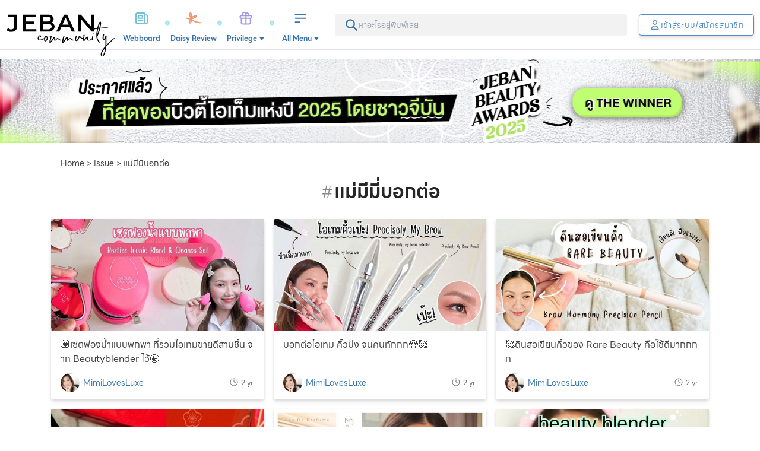

--- FILE ---
content_type: image/svg+xml
request_url: https://www.jeban.com/_nuxt/logo.DVR-FBRd.svg
body_size: 6492
content:
<svg width="200" height="77" viewBox="0 0 200 77" fill="none" xmlns="http://www.w3.org/2000/svg">
    <g clip-path="url(#clip0_449_2990)">
        <path d="M55.6772 27.2637V31.7221H30.6631V0.483307H55.1903V4.94167H36.1024V13.1934H51.2284V17.6518H36.1024V27.2335H55.6772V27.2637Z" fill="black"/>
        <path d="M63.1143 31.7221V0.483307H77.2162C80.0198 0.483307 82.4204 1.31453 84.4014 2.99208C86.3824 4.65452 87.3729 6.57388 87.3729 8.73506C87.3729 9.98944 87.0875 11.138 86.5167 12.1808C85.9459 13.2236 85.3751 13.9491 84.8043 14.3571L83.9146 14.9919C84.0489 15.0523 84.2335 15.143 84.4518 15.279C84.67 15.415 85.1065 15.7173 85.7277 16.1707C86.3321 16.6241 86.8693 17.1379 87.3058 17.682C87.7422 18.2412 88.1619 18.9515 88.5481 19.8281C88.9342 20.7046 89.1189 21.6114 89.1189 22.5635C89.1189 25.0572 88.0612 27.2033 85.9291 29.0168C83.7971 30.8304 81.1446 31.7221 77.9716 31.7221H63.1143ZM68.5536 4.73009V13.2085H77.2162C78.576 13.2085 79.7008 12.8005 80.5906 11.9995C81.4803 11.1985 81.9336 10.1859 81.9336 8.97686C81.9336 7.76782 81.4803 6.75524 80.5906 5.95425C79.7008 5.15325 78.576 4.7452 77.2162 4.7452H68.5536V4.73009ZM77.9716 27.4753C79.5833 27.4753 80.9431 26.9917 82.0343 26.0093C83.1255 25.027 83.6795 23.8179 83.6795 22.3671C83.6795 20.9162 83.1423 19.692 82.0511 18.7097C80.9599 17.7273 79.6001 17.2286 77.9716 17.2286H68.5536V27.4904H77.9716V27.4753Z" fill="black"/>
        <path d="M106.461 0.483307H111.9L126.271 31.7221H120.58L116.853 23.4703H101.492L97.7649 31.7221H92.0737L106.461 0.483307ZM103.49 18.9968H114.889L109.197 6.06004L103.49 18.9968Z" fill="black"/>
        <path d="M161.71 0.483307V31.7221H157.01L137.67 9.20356V31.7221H132.23V0.483307H136.931L156.271 23.032V0.483307H161.71Z" fill="black"/>
        <path d="M20.7581 0.483307H4.44022V4.94167H15.2853V22.352C15.2853 24.0295 14.7648 25.3292 13.7072 26.2814C12.6663 27.2335 11.2058 27.702 9.3591 27.702C8.33503 27.702 7.37811 27.4904 6.52193 27.0672C5.66574 26.6441 5.12852 26.3116 4.89349 26.0698C4.65846 25.828 4.49058 25.6164 4.38985 25.4501L0.897949 28.5937L1.26729 28.9413C1.48553 29.168 1.85486 29.4702 2.32493 29.8329C2.81178 30.1957 3.36578 30.5584 4.00373 30.906C4.64167 31.2687 5.43071 31.5558 6.38762 31.7825C7.34454 32.0092 8.31824 32.1301 9.34231 32.1301C12.7838 32.1301 15.5371 31.2233 17.6188 29.4249C19.7005 27.6113 20.7414 25.2537 20.7414 22.3368V0.483307H20.7581Z" fill="black"/>
        <path d="M62.4259 38.4172L63.1142 38.4776C63.4332 38.5683 63.7522 38.7497 64.088 39.0368C64.4069 39.324 64.5748 39.6413 64.5748 39.9738C64.5748 40.3516 64.3733 40.6993 63.9536 41.0317H63.8193C63.45 41.0317 63.1982 40.9713 63.0639 40.8504C62.9296 40.7295 62.8121 40.533 62.7113 40.261C62.6106 39.9889 62.5435 39.8076 62.5099 39.732C60.9486 40.2307 60.1596 41.47 60.1596 43.4649C60.1596 44.674 60.5289 45.6412 61.2676 46.3818C63.4836 46.2609 65.8339 45.5959 68.3185 44.3868C68.4025 44.3415 68.5871 44.2357 68.839 44.0695C69.0908 43.9032 69.2922 43.7672 69.4601 43.6614C69.628 43.5556 69.8462 43.4649 70.1484 43.3743C70.4506 43.2987 70.736 43.2685 71.0046 43.3138C71.0885 43.4801 71.1389 43.6463 71.1389 43.8125C71.1389 43.9335 71.1053 44.0695 71.0382 44.2206C70.971 44.3717 70.8367 44.4926 70.6521 44.6287C70.4674 44.7496 70.2995 44.8705 70.1652 44.9763C70.0309 45.082 69.8127 45.203 69.5105 45.3541C69.2083 45.5052 68.99 45.5959 68.8557 45.6715C68.7214 45.7319 68.4696 45.8377 68.1003 45.9888C67.7309 46.14 67.5295 46.2306 67.4791 46.276C64.8602 47.1828 62.9128 47.6513 61.6705 47.6513C61.0325 47.6513 60.4785 47.5455 60.0085 47.3339C58.8165 46.7143 58.2122 45.5354 58.2122 43.7823C58.2122 42.407 58.6151 41.1829 59.4209 40.0796C60.2267 38.9764 61.234 38.4323 62.4259 38.4323V38.4172Z" fill="#030303"/>
        <path d="M72.4485 39.1577C72.7674 39.1577 73.0528 39.2031 73.2711 39.2786C74.2448 39.5658 74.9331 39.9587 75.3864 40.4272C75.8229 40.9108 76.0915 41.1678 76.1754 41.198C76.9644 41.0771 77.9885 40.9713 79.2812 40.8806C79.5162 40.8806 79.9191 40.8353 80.4899 40.7295C81.0607 40.6237 81.4972 40.5784 81.7658 40.5784C82.0344 40.5784 82.3198 40.6388 82.5884 40.7597C82.5884 40.9713 82.6052 41.1375 82.6556 41.2584C82.7059 41.3793 82.622 41.4851 82.4205 41.5758C82.2191 41.6514 82.0512 41.7269 81.9337 41.7874C81.8162 41.8479 81.6147 41.8932 81.3125 41.9083C81.0103 41.9234 80.7585 41.9536 80.5571 41.9688C80.3556 41.9839 80.1038 42.0141 79.8016 42.0292C79.4994 42.0443 79.2644 42.0594 79.0797 42.0594C78.8111 42.0594 77.9717 42.1652 76.5951 42.3768C76.679 42.8755 76.7294 43.2231 76.7294 43.4347C76.7294 44.7193 76.125 46.1097 74.9331 47.6059C73.8755 48.9359 72.9017 49.6009 72.0288 49.6009C70.5011 49.6009 69.7456 48.4372 69.7456 46.1097C69.7456 44.7345 70.0142 43.0267 70.5682 40.9411C70.6522 40.8202 70.7529 40.669 70.8368 40.5028C70.9208 40.3365 71.0047 40.2156 71.0719 40.125C71.139 40.0494 71.2062 39.9436 71.2733 39.8076C71.3405 39.6867 71.4076 39.596 71.4748 39.5658C71.5419 39.5204 71.6091 39.46 71.6762 39.3844C71.7434 39.3089 71.8105 39.2484 71.8777 39.2333C71.9448 39.2182 72.0288 39.1879 72.1127 39.1728C72.1967 39.1577 72.2974 39.1426 72.3813 39.1426L72.4485 39.1577ZM73.7579 42.3315C73.5229 42.3315 73.2207 42.3768 72.8178 42.4826C72.4317 42.5884 72.1631 42.664 72.0288 42.6942C71.7602 44.81 71.6091 45.9133 71.6091 45.9888C71.6091 46.8956 71.8105 47.6664 72.2302 48.286C74.1273 46.5783 74.9499 44.674 74.7148 42.5582C74.3959 42.3919 74.0769 42.3164 73.7411 42.3164L73.7579 42.3315Z" fill="#030303"/>
        <path d="M82.7394 39.2786L83.2262 39.0368C83.6459 39.1275 83.8474 39.5355 83.8474 40.2761C83.8474 40.4877 83.7635 40.7899 83.6124 41.1829C83.4445 41.5758 83.3438 41.8176 83.3102 41.8932C82.7562 43.6312 82.2022 46.276 81.6482 49.7973C82.7562 48.5883 83.8642 47.1223 84.9722 45.3843C85.0561 45.2181 85.2744 44.8402 85.6269 44.2357C85.9795 43.6312 86.2481 43.1627 86.4495 42.8C86.651 42.4524 86.97 42.1048 87.3897 41.7723C87.8094 41.4398 88.2123 41.2735 88.632 41.2735C89.6393 41.2735 90.1597 41.8932 90.1597 43.1325C90.1597 43.3743 90.1429 43.8125 90.0925 44.402C90.0422 45.0065 90.0254 45.4448 90.0254 45.747C90.0254 45.9586 90.0757 46.2306 90.1597 46.5631C90.529 46.3969 91.1166 45.8226 91.9224 44.8553C92.7282 43.8881 93.618 43.3894 94.5749 43.3894C95.4479 43.3894 96.4552 43.9637 97.58 45.0972C98.7048 46.2306 99.9639 46.7294 101.34 46.5631C101.022 47.4699 100.518 47.9384 99.8128 47.9384C99.3931 47.9384 98.923 47.7873 98.4026 47.5001C97.8654 47.213 97.4121 46.9107 97.026 46.5934C96.6399 46.276 96.1698 45.9133 95.6494 45.475C95.1121 45.0367 94.81 44.7798 94.7092 44.7042C94.1049 44.946 93.3494 45.611 92.4261 46.6689C91.5027 47.7268 90.4619 48.3162 89.3203 48.4371C88.5816 48.1953 88.2123 47.5455 88.2123 46.5027C88.2123 46.2911 88.2291 45.9284 88.2794 45.4145C88.3298 44.9007 88.3466 44.5077 88.3466 44.2659C88.3466 44.1904 88.3466 44.0543 88.313 43.8881C88.2962 43.7219 88.2794 43.601 88.2794 43.5103C87.5911 44.2206 86.7517 45.3692 85.7612 46.9863C84.7707 48.6034 83.9481 49.8124 83.3102 50.5983C82.3365 51.6713 81.5139 52.2154 80.8256 52.2154C80.0029 52.2154 79.5833 51.5958 79.5833 50.3565C79.5833 49.5706 79.8519 48.0895 80.4059 45.9435C80.9599 43.1627 81.581 41.1073 82.2693 39.7925L82.7562 39.2937L82.7394 39.2786Z" fill="#030303"/>
        <path d="M105.89 39.2786L106.377 39.0368C106.797 39.1275 106.998 39.5355 106.998 40.2761C106.998 40.4877 106.914 40.7899 106.763 41.1829C106.595 41.5758 106.494 41.8176 106.461 41.8932C105.907 43.6312 105.353 46.276 104.799 49.7973C105.907 48.5883 107.015 47.1223 108.123 45.3843C108.207 45.2181 108.425 44.8402 108.778 44.2357C109.13 43.6312 109.399 43.1627 109.6 42.8C109.802 42.4524 110.121 42.1048 110.54 41.7723C110.96 41.4398 111.363 41.2735 111.783 41.2735C112.79 41.2735 113.31 41.8932 113.31 43.1325C113.31 43.3743 113.294 43.8125 113.243 44.402C113.193 45.0065 113.176 45.4448 113.176 45.747C113.176 45.9586 113.226 46.2306 113.31 46.5631C113.68 46.3969 114.267 45.8226 115.073 44.8553C115.879 43.8881 116.769 43.3894 117.726 43.3894C118.599 43.3894 119.606 43.9637 120.731 45.0972C121.855 46.2306 123.115 46.7294 124.491 46.5631C124.172 47.4699 123.669 47.9384 122.963 47.9384C122.544 47.9384 122.074 47.7873 121.553 47.5001C121.016 47.213 120.563 46.9107 120.177 46.5934C119.79 46.276 119.32 45.9133 118.8 45.475C118.263 45.0367 117.961 44.7798 117.86 44.7042C117.256 44.946 116.5 45.611 115.577 46.6689C114.653 47.7268 113.612 48.3162 112.471 48.4371C111.732 48.1953 111.363 47.5455 111.363 46.5027C111.363 46.2911 111.38 45.9284 111.43 45.4145C111.48 44.9007 111.497 44.5077 111.497 44.2659C111.497 44.1904 111.497 44.0543 111.464 43.8881C111.447 43.7219 111.43 43.601 111.43 43.5103C110.742 44.2206 109.902 45.3692 108.912 46.9863C107.921 48.6034 107.099 49.8124 106.461 50.5983C105.487 51.6713 104.665 52.2154 103.976 52.2154C103.154 52.2154 102.734 51.5958 102.734 50.3565C102.734 49.5706 103.002 48.0895 103.556 45.9435C104.11 43.1627 104.732 41.1073 105.42 39.7925L105.907 39.2937L105.89 39.2786Z" fill="#030303"/>
        <path d="M134.497 39.3995C134.917 39.2786 135.269 39.3391 135.571 39.5809C135.873 39.8227 136.159 40.2005 136.428 40.669C136.696 41.1527 136.931 41.4851 137.116 41.6967C138.09 42.7698 139.114 43.3138 140.222 43.3138C140.675 43.3138 141.111 43.208 141.497 42.9662C141.884 42.7395 142.203 42.6035 142.438 42.5582C142.706 42.5582 142.975 42.5431 143.193 42.4977C143.512 43.1174 143.277 43.601 142.505 43.9637C141.716 44.3113 140.893 44.4926 140.02 44.4926C138.862 44.4926 137.821 44.1904 136.881 43.5859C135.941 42.9813 135.303 42.3315 134.984 41.6212C134.665 42.1652 134.262 42.9058 133.809 43.8579C133.809 43.9032 133.641 44.2811 133.322 45.0065C133.003 45.7319 132.717 46.276 132.499 46.6538C132.264 47.0316 131.895 47.4548 131.358 47.9233C130.82 48.3918 130.216 48.6941 129.528 48.8301C129.393 48.8754 129.209 48.8906 128.974 48.8906C127.815 48.8906 127.077 48.1651 126.758 46.7143C126.657 46.3062 126.623 45.9888 126.623 45.7773C126.573 45.5354 126.556 45.1727 126.556 44.7193C126.556 43.1022 127.043 41.5607 128 40.1098C128.319 39.7018 128.671 39.4902 129.041 39.4902C129.494 39.4902 129.729 39.7774 129.729 40.3668C128.722 43.1022 128.201 45.0065 128.201 46.0946C128.201 46.8805 128.403 47.3339 128.823 47.4699C129.83 47.4699 131.156 45.4599 132.768 41.4398C133.372 40.1552 133.943 39.4751 134.497 39.3844V39.3995Z" fill="#030303"/>
        <path d="M142.79 37.0419C143.579 37.0419 143.965 37.4499 143.965 38.2811C143.965 38.5683 143.915 38.9763 143.797 39.4902C143.68 40.004 143.63 40.3516 143.63 40.5179C143.579 40.9259 143.546 41.5456 143.529 42.3466C143.512 43.1476 143.478 43.8881 143.428 44.5531C143.378 45.2181 143.311 45.8377 143.227 46.412C143.73 46.0795 144.419 45.3238 145.258 44.145C146.114 42.9662 146.752 42.1652 147.155 41.7572C147.205 41.7118 147.273 41.6362 147.356 41.5153C147.44 41.3944 147.524 41.3038 147.591 41.2433L147.827 41.0317C147.91 40.9562 147.994 40.8806 148.062 40.8504C148.129 40.805 148.229 40.7748 148.364 40.7295C148.498 40.6841 148.632 40.669 148.783 40.669C149.891 40.669 150.445 41.3793 150.445 42.7848C150.445 42.9511 150.445 43.2231 150.412 43.601C150.378 43.9788 150.378 44.2659 150.378 44.4775C150.378 45.0518 150.429 45.4447 150.513 45.6563C150.647 46.2004 150.966 46.5933 151.486 46.8352C152.309 46.8352 153.283 46.5631 154.391 46.019C154.626 45.8981 155.18 45.5203 156.053 44.9007C156.926 44.281 157.748 43.9032 158.537 43.7823C159.091 44.0241 158.655 44.6891 157.228 45.7772C155.163 47.2734 153.199 48.014 151.352 48.014C151.083 48.014 150.714 47.9686 150.244 47.8931C149.64 47.6059 149.22 47.1828 148.968 46.6236C148.716 46.0644 148.582 45.4599 148.582 44.8251V42.7395C148.397 42.9511 147.491 44.0392 145.879 46.0342C145.778 46.1248 145.627 46.3213 145.392 46.6538C145.157 46.9863 144.973 47.2281 144.838 47.3943C144.704 47.5606 144.502 47.7571 144.251 47.9837C143.999 48.2104 143.713 48.3918 143.394 48.5429C143.076 48.6941 142.723 48.7847 142.354 48.815C141.615 48.5278 141.246 47.9686 141.246 47.1374C141.246 46.8956 141.296 46.5027 141.38 45.9888C141.464 45.475 141.514 45.1274 141.514 44.9611C141.783 40.4877 141.934 38.2207 141.934 38.1754C141.934 37.7673 142.203 37.3895 142.757 37.057L142.79 37.0419Z" fill="#030303"/>
        <path d="M159.242 39.7774C159.662 39.9436 159.864 40.2308 159.864 40.6539C159.864 40.7446 159.796 41.1527 159.662 41.8932C159.393 43.1778 159.242 43.9032 159.242 44.0695V44.3869C159.242 44.5531 159.242 44.7647 159.276 45.0367C159.293 45.3088 159.31 45.5052 159.31 45.6261C159.31 46.2004 159.075 46.6689 158.621 47.0014C157.698 46.9259 157.245 46.4271 157.245 45.5052C157.245 45.1274 157.295 44.6589 157.379 44.0695C157.429 43.1174 157.698 41.727 158.202 39.8983C158.252 39.8983 158.369 39.8529 158.588 39.7774C158.789 39.7018 158.94 39.6565 159.041 39.6565C159.142 39.6565 159.209 39.7018 159.242 39.7774ZM159.662 35.047C160.636 35.047 161.039 35.4248 160.904 36.1653C160.535 36.3769 160.216 36.4827 159.931 36.4827C159.142 36.4827 158.705 36.2409 158.621 35.7422C158.621 35.2888 158.974 35.0621 159.662 35.0621V35.047Z" fill="#030303"/>
        <path d="M172.639 13.3446C173.378 13.3446 173.865 13.9189 174.083 15.0826C174.133 15.2941 174.15 15.6417 174.15 16.1405C174.15 17.1379 173.949 18.7702 173.529 21.022C173.109 23.289 172.891 24.5131 172.841 24.7247C173.714 24.6794 175.224 24.5585 177.373 24.3469C179.522 24.1353 181.117 24.0295 182.175 24.0295C185.079 24.0295 186.808 24.3015 187.362 24.8456C187.094 25.2234 186.54 25.4048 185.7 25.4048C185.432 25.4048 184.995 25.3746 184.424 25.3141C183.853 25.2537 183.451 25.2234 183.216 25.2234C180.916 25.2234 177.457 25.4955 172.857 26.0396C170.876 32.0999 169.567 35.9084 168.912 37.4802C168.811 37.722 168.644 38.13 168.358 38.6892C168.09 39.2484 167.855 39.7169 167.703 40.0947C167.536 40.4726 167.468 40.8353 167.468 41.2131C167.233 43.9939 168.694 47.1072 171.816 50.5379C172.052 50.7495 172.236 50.9913 172.37 51.2784C172.505 51.5656 172.421 51.7771 172.102 51.8981C171.414 51.8981 170.692 51.5504 169.919 50.8401C169.164 50.1298 168.543 49.3742 168.09 48.5429C167.032 46.8049 166.344 45.203 166.025 43.7521L165.471 40.8353C165.471 40.5935 165.454 40.0192 165.403 39.1275C165.353 38.2358 165.353 37.5557 165.403 37.1023C165.538 34.7447 166.025 31.314 166.847 26.8405C166.663 26.8405 166.344 26.8557 165.874 26.901C165.42 26.9463 165.085 26.9766 164.866 26.9917C164.665 27.0068 164.363 27.0521 164.01 27.1126C163.641 27.173 163.339 27.2335 163.104 27.2939C162.868 27.3544 162.65 27.4451 162.415 27.5357C162.18 27.6415 161.996 27.7473 161.861 27.8833C161.307 28.0496 160.619 28.1252 159.796 28.1252C158.974 28.1252 158.42 27.9136 158.134 27.5055C158.185 27.2939 158.285 27.1126 158.436 26.9463C158.604 26.7801 158.839 26.6592 159.158 26.5685C159.477 26.4929 159.779 26.4174 160.048 26.3872C160.317 26.3418 160.669 26.3116 161.089 26.2662C161.509 26.2209 161.828 26.1907 162.063 26.1453C162.516 26.0698 163.322 25.9489 164.48 25.7977C165.639 25.6466 166.478 25.5408 167.032 25.4501C167.351 24.6189 167.754 23.3192 168.241 21.5359C168.727 19.7525 169.231 18.211 169.768 16.9264C170.289 15.6417 170.977 14.5385 171.8 13.6317C172.035 13.4201 172.303 13.3143 172.622 13.3143L172.639 13.3446ZM170.154 26.2814C170.02 26.2814 169.852 26.3116 169.668 26.372C169.483 26.4325 169.315 26.4627 169.181 26.4627C169.046 26.4627 168.946 26.4476 168.912 26.4023C168.811 26.7801 168.644 27.6113 168.392 28.8959C168.14 30.1805 167.938 31.2536 167.804 32.1301C167.67 33.0067 167.603 33.8077 167.603 34.5633C167.603 35.183 167.619 35.6364 167.67 35.9386C167.855 35.2737 168.308 33.9437 169.013 31.9639C169.718 29.9841 170.171 28.4425 170.356 27.3544C170.356 27.3091 170.406 27.2033 170.49 27.037C170.574 26.8708 170.625 26.7499 170.625 26.6592C170.625 26.4476 170.457 26.3267 170.138 26.2814H170.154ZM172.018 16.5788C171.33 17.9087 170.356 20.7953 169.114 25.2234C169.382 25.2234 169.718 25.1781 170.121 25.1025C170.507 25.027 170.792 24.9816 170.977 24.9816C171.9 21.4603 172.354 18.9062 172.354 17.3344C172.354 16.5939 172.253 16.2312 172.085 16.2765C171.951 16.3218 171.917 16.4276 172.018 16.5939V16.5788Z" fill="#030303"/>
        <path d="M179.337 36.3618C179.656 36.3618 179.824 36.5281 179.824 36.8605C179.824 37.0268 179.774 37.2837 179.69 37.6313C179.589 37.9789 179.472 38.4323 179.304 38.9764C179.136 39.5204 179.018 40.0192 178.918 40.4726C178.783 41.47 178.716 42.4826 178.716 43.5254V45.3843C178.951 45.2634 179.153 45.1274 179.337 44.9763C179.522 44.8251 179.69 44.6589 179.858 44.4473C180.026 44.2357 180.16 44.0695 180.278 43.9184C180.395 43.7672 180.513 43.5708 180.664 43.2987C180.798 43.0267 180.915 42.8151 181.016 42.6791C181.1 42.5279 181.218 42.3013 181.318 41.9688C181.436 41.6363 181.52 41.4247 181.553 41.3189C181.604 41.2131 181.671 40.9864 181.788 40.6388C181.906 40.2912 181.99 40.0645 182.023 39.9889C182.074 39.9134 182.107 39.7471 182.158 39.4902C182.208 39.2484 182.242 39.0671 182.292 38.9613C182.342 38.8555 182.41 38.7346 182.527 38.5834C182.645 38.4323 182.813 38.3265 183.048 38.2358C183.87 38.4474 184.29 38.9764 184.29 39.8529C184.29 40.0645 184.256 40.4272 184.189 40.9411C184.122 41.4549 184.088 41.8479 184.088 42.0897V47.9989C184.088 52.019 184.021 54.7544 183.887 56.2053C184.256 55.8728 185.834 54.3313 188.621 51.5656C191.408 48.815 193.624 46.7445 195.286 45.3692C196.814 44.0846 197.871 43.4347 198.459 43.4347C198.694 43.4347 198.879 43.4952 199.013 43.6161C199.198 43.737 199.013 44.0695 198.493 44.5833C197.955 45.0972 197.166 45.8226 196.109 46.7294C192.382 49.9183 188.235 54.0139 183.669 58.9861C182.88 65.6661 181.705 70.5627 180.143 73.6609C180.143 73.7063 180.076 73.8574 179.942 74.1294C179.807 74.4015 179.69 74.613 179.589 74.7491C179.488 74.9002 179.371 75.0967 179.203 75.3385C179.035 75.5803 178.884 75.7919 178.716 75.9581C178.548 76.1244 178.364 76.2906 178.129 76.4568C177.894 76.6231 177.659 76.744 177.407 76.8347C177.155 76.9102 176.87 76.9556 176.551 76.9556C175.627 76.9556 174.889 76.5929 174.335 75.8674C173.781 75.142 173.512 74.3259 173.512 73.404C173.512 71.2882 174.486 68.6131 176.416 65.3789C177.105 64.2606 177.944 63.0969 178.901 61.8878C179.136 61.6007 179.539 61.1775 180.11 60.6486C180.68 60.1045 181.134 59.6057 181.453 59.1524C181.772 58.699 181.956 58.2002 182.007 57.6562C182.141 56.704 182.208 55.1625 182.208 53.0467C182.208 52.3363 182.208 51.2633 182.175 49.8125C182.158 48.3616 182.141 47.2583 182.141 46.5178V45.5808C182.191 45.2483 182.208 44.7345 182.208 44.0241C182.158 44.0695 181.788 44.5682 181.067 45.5203C180.345 46.4725 179.572 46.9561 178.75 46.9561C177.407 46.9561 176.752 45.7168 176.752 43.2232C176.752 41.727 177.004 40.2761 177.508 38.8706C178.011 37.4651 178.616 36.6036 179.304 36.3165L179.337 36.3618ZM181.201 61.8123C181.1 61.9332 180.848 62.2959 180.412 62.9004C179.975 63.5049 179.673 63.913 179.505 64.1397C179.337 64.3664 179.052 64.7895 178.649 65.3789C178.229 65.9835 177.927 66.4369 177.743 66.7542C177.558 67.0716 177.323 67.4948 177.021 68.054C176.718 68.6131 176.483 69.0968 176.332 69.5199C176.164 69.928 176.013 70.3965 175.879 70.8952C175.745 71.394 175.644 71.8625 175.61 72.331C175.61 72.4519 175.61 72.6635 175.577 72.9506C175.56 73.2378 175.543 73.4645 175.543 73.6307C175.543 74.6282 175.913 75.3536 176.651 75.807C179.321 72.8599 180.848 68.19 181.218 61.8123H181.201Z" fill="#030303"/>
    </g>
    <defs>
        <clipPath id="clip0_449_2990">
            <rect width="198.199" height="76.5025" fill="white" transform="translate(0.914795 0.483307)"/>
        </clipPath>
    </defs>
</svg>

--- FILE ---
content_type: text/javascript; charset=utf-8
request_url: https://www.jeban.com/_nuxt/Cg7LyeHR.js
body_size: 4991
content:
import{f as T,u as ne,A as oe,g as re,x as se,D as z,n as j,c as y,o as Z,w as P,a as J,r as V,an as ie}from"./BbqKrRnf.js";function R(e){return re()?(se(e),!0):!1}function b(e){return typeof e=="function"?e():ne(e)}const C=typeof window<"u"&&typeof document<"u";typeof WorkerGlobalScope<"u"&&globalThis instanceof WorkerGlobalScope;const le=e=>e!=null,ue=Object.prototype.toString,ae=e=>ue.call(e)==="[object Object]",D=()=>{},ce=fe();function fe(){var e,t;return C&&((e=window==null?void 0:window.navigator)==null?void 0:e.userAgent)&&(/iP(?:ad|hone|od)/.test(window.navigator.userAgent)||((t=window==null?void 0:window.navigator)==null?void 0:t.maxTouchPoints)>2&&/iPad|Macintosh/.test(window==null?void 0:window.navigator.userAgent))}function K(e,t){function n(...o){return new Promise((s,i)=>{Promise.resolve(e(()=>t.apply(this,o),{fn:t,thisArg:this,args:o})).then(s).catch(i)})}return n}function de(e,t={}){let n,o,s=D;const i=r=>{clearTimeout(r),s(),s=D};return r=>{const c=b(e),f=b(t.maxWait);return n&&i(n),c<=0||f!==void 0&&f<=0?(o&&(i(o),o=null),Promise.resolve(r())):new Promise((d,l)=>{s=t.rejectOnCancel?l:d,f&&!o&&(o=setTimeout(()=>{n&&i(n),o=null,d(r())},f)),n=setTimeout(()=>{o&&i(o),o=null,d(r())},c)})}}function me(...e){let t=0,n,o=!0,s=D,i,a,r,c,f;!Z(e[0])&&typeof e[0]=="object"?{delay:a,trailing:r=!0,leading:c=!0,rejectOnCancel:f=!1}=e[0]:[a,r=!0,c=!0,f=!1]=e;const d=()=>{n&&(clearTimeout(n),n=void 0,s(),s=D)};return m=>{const u=b(a),v=Date.now()-t,p=()=>i=m();return d(),u<=0?(t=Date.now(),p()):(v>u&&(c||!o)?(t=Date.now(),p()):r&&(i=new Promise((w,h)=>{s=f?h:w,n=setTimeout(()=>{t=Date.now(),o=!0,w(p()),d()},Math.max(0,u-v))})),!c&&!n&&(n=setTimeout(()=>o=!0,u)),o=!1,i)}}function Q(e){return J()}function ve(e,t=200,n={}){return K(de(t,n),e)}function he(e,t=200,n=!1,o=!0,s=!1){return K(me(t,n,o,s),e)}function ee(e,t=!0,n){Q()?z(e,n):t?e():j(e)}function pe(e,t){Q()&&oe(e,t)}const we=/^(\d{4})[-/]?(\d{1,2})?[-/]?(\d{0,2})[T\s]*(\d{1,2})?:?(\d{1,2})?:?(\d{1,2})?[.:]?(\d+)?$/i,ge=/[YMDHhms]o|\[([^\]]+)\]|Y{1,4}|M{1,4}|D{1,2}|d{1,4}|H{1,2}|h{1,2}|a{1,2}|A{1,2}|m{1,2}|s{1,2}|Z{1,2}|SSS/g;function be(e,t,n,o){let s=e<12?"AM":"PM";return o&&(s=s.split("").reduce((i,a)=>i+=`${a}.`,"")),n?s.toLowerCase():s}function F(e){const t=["th","st","nd","rd"],n=e%100;return e+(t[(n-20)%10]||t[n]||t[0])}function Se(e,t,n={}){var o;const s=e.getFullYear(),i=e.getMonth(),a=e.getDate(),r=e.getHours(),c=e.getMinutes(),f=e.getSeconds(),d=e.getMilliseconds(),l=e.getDay(),m=(o=n.customMeridiem)!=null?o:be,u={Yo:()=>F(s),YY:()=>String(s).slice(-2),YYYY:()=>s,M:()=>i+1,Mo:()=>F(i+1),MM:()=>`${i+1}`.padStart(2,"0"),MMM:()=>e.toLocaleDateString(b(n.locales),{month:"short"}),MMMM:()=>e.toLocaleDateString(b(n.locales),{month:"long"}),D:()=>String(a),Do:()=>F(a),DD:()=>`${a}`.padStart(2,"0"),H:()=>String(r),Ho:()=>F(r),HH:()=>`${r}`.padStart(2,"0"),h:()=>`${r%12||12}`.padStart(1,"0"),ho:()=>F(r%12||12),hh:()=>`${r%12||12}`.padStart(2,"0"),m:()=>String(c),mo:()=>F(c),mm:()=>`${c}`.padStart(2,"0"),s:()=>String(f),so:()=>F(f),ss:()=>`${f}`.padStart(2,"0"),SSS:()=>`${d}`.padStart(3,"0"),d:()=>l,dd:()=>e.toLocaleDateString(b(n.locales),{weekday:"narrow"}),ddd:()=>e.toLocaleDateString(b(n.locales),{weekday:"short"}),dddd:()=>e.toLocaleDateString(b(n.locales),{weekday:"long"}),A:()=>m(r,c),AA:()=>m(r,c,!1,!0),a:()=>m(r,c,!0),aa:()=>m(r,c,!0,!0)};return t.replace(ge,(v,p)=>{var w,h;return(h=p??((w=u[v])==null?void 0:w.call(u)))!=null?h:v})}function ye(e){if(e===null)return new Date(Number.NaN);if(e===void 0)return new Date;if(e instanceof Date)return new Date(e);if(typeof e=="string"&&!/Z$/i.test(e)){const t=e.match(we);if(t){const n=t[2]-1||0,o=(t[7]||"0").substring(0,3);return new Date(t[1],n,t[3]||1,t[4]||0,t[5]||0,t[6]||0,o)}}return new Date(e)}function We(e,t="HH:mm:ss",n={}){return T(()=>Se(ye(b(e)),b(t),n))}function Ae(e,t=1e3,n={}){const{immediate:o=!0,immediateCallback:s=!1}=n;let i=null;const a=y(!1);function r(){i&&(clearInterval(i),i=null)}function c(){a.value=!1,r()}function f(){const d=b(t);d<=0||(a.value=!0,s&&e(),r(),i=setInterval(e,d))}if(o&&C&&f(),Z(t)||typeof t=="function"){const d=P(t,()=>{a.value&&C&&f()});R(d)}return R(c),{isActive:a,pause:c,resume:f}}const _=C?window:void 0;function A(e){var t;const n=b(e);return(t=n==null?void 0:n.$el)!=null?t:n}function O(...e){let t,n,o,s;if(typeof e[0]=="string"||Array.isArray(e[0])?([n,o,s]=e,t=_):[t,n,o,s]=e,!t)return D;Array.isArray(n)||(n=[n]),Array.isArray(o)||(o=[o]);const i=[],a=()=>{i.forEach(d=>d()),i.length=0},r=(d,l,m,u)=>(d.addEventListener(l,m,u),()=>d.removeEventListener(l,m,u)),c=P(()=>[A(t),b(s)],([d,l])=>{if(a(),!d)return;const m=ae(l)?{...l}:l;i.push(...n.flatMap(u=>o.map(v=>r(d,u,v,m))))},{immediate:!0,flush:"post"}),f=()=>{c(),a()};return R(f),f}let q=!1;function ke(e,t,n={}){const{window:o=_,ignore:s=[],capture:i=!0,detectIframe:a=!1}=n;if(!o)return D;ce&&!q&&(q=!0,Array.from(o.document.body.children).forEach(u=>u.addEventListener("click",D)),o.document.documentElement.addEventListener("click",D));let r=!0;const c=u=>b(s).some(v=>{if(typeof v=="string")return Array.from(o.document.querySelectorAll(v)).some(p=>p===u.target||u.composedPath().includes(p));{const p=A(v);return p&&(u.target===p||u.composedPath().includes(p))}}),f=u=>{const v=A(e);if(!(!v||v===u.target||u.composedPath().includes(v))){if(u.detail===0&&(r=!c(u)),!r){r=!0;return}t(u)}};let d=!1;const l=[O(o,"click",u=>{d||(d=!0,setTimeout(()=>{d=!1},0),f(u))},{passive:!0,capture:i}),O(o,"pointerdown",u=>{const v=A(e);r=!c(u)&&!!(v&&!u.composedPath().includes(v))},{passive:!0}),a&&O(o,"blur",u=>{setTimeout(()=>{var v;const p=A(e);((v=o.document.activeElement)==null?void 0:v.tagName)==="IFRAME"&&!(p!=null&&p.contains(o.document.activeElement))&&t(u)},0)})].filter(Boolean);return()=>l.forEach(u=>u())}function De(){const e=y(!1),t=J();return t&&z(()=>{e.value=!0},t),e}function te(e){const t=De();return T(()=>(t.value,!!e()))}function Ee(e,t={}){const{immediate:n=!0,fpsLimit:o=void 0,window:s=_}=t,i=y(!1),a=o?1e3/o:null;let r=0,c=null;function f(m){if(!i.value||!s)return;r||(r=m);const u=m-r;if(a&&u<a){c=s.requestAnimationFrame(f);return}r=m,e({delta:u,timestamp:m}),c=s.requestAnimationFrame(f)}function d(){!i.value&&s&&(i.value=!0,r=0,c=s.requestAnimationFrame(f))}function l(){i.value=!1,c!=null&&s&&(s.cancelAnimationFrame(c),c=null)}return n&&d(),R(l),{isActive:ie(i),pause:l,resume:d}}function xe(e,t,n={}){const{window:o=_,...s}=n;let i;const a=te(()=>o&&"ResizeObserver"in o),r=()=>{i&&(i.disconnect(),i=void 0)},c=T(()=>{const l=b(e);return Array.isArray(l)?l.map(m=>A(m)):[A(l)]}),f=P(c,l=>{if(r(),a.value&&o){i=new ResizeObserver(t);for(const m of l)m&&i.observe(m,s)}},{immediate:!0,flush:"post"}),d=()=>{r(),f()};return R(d),{isSupported:a,stop:d}}function He(e,t={width:0,height:0},n={}){const{window:o=_,box:s="content-box"}=n,i=T(()=>{var l,m;return(m=(l=A(e))==null?void 0:l.namespaceURI)==null?void 0:m.includes("svg")}),a=y(t.width),r=y(t.height),{stop:c}=xe(e,([l])=>{const m=s==="border-box"?l.borderBoxSize:s==="content-box"?l.contentBoxSize:l.devicePixelContentBoxSize;if(o&&i.value){const u=A(e);if(u){const v=u.getBoundingClientRect();a.value=v.width,r.value=v.height}}else if(m){const u=Array.isArray(m)?m:[m];a.value=u.reduce((v,{inlineSize:p})=>v+p,0),r.value=u.reduce((v,{blockSize:p})=>v+p,0)}else a.value=l.contentRect.width,r.value=l.contentRect.height},n);ee(()=>{const l=A(e);l&&(a.value="offsetWidth"in l?l.offsetWidth:t.width,r.value="offsetHeight"in l?l.offsetHeight:t.height)});const f=P(()=>A(e),l=>{a.value=l?t.width:0,r.value=l?t.height:0});function d(){c(),f()}return{width:a,height:r,stop:d}}function Te(e,t,n={}){const{root:o,rootMargin:s="0px",threshold:i=0,window:a=_,immediate:r=!0}=n,c=te(()=>a&&"IntersectionObserver"in a),f=T(()=>{const v=b(e);return(Array.isArray(v)?v:[v]).map(A).filter(le)});let d=D;const l=y(r),m=c.value?P(()=>[f.value,A(o),l.value],([v,p])=>{if(d(),!l.value||!v.length)return;const w=new IntersectionObserver(t,{root:A(p),rootMargin:s,threshold:i});v.forEach(h=>h&&w.observe(h)),d=()=>{w.disconnect(),d=D}},{immediate:r,flush:"post"}):D,u=()=>{d(),m(),l.value=!1};return R(u),{isSupported:c,isActive:l,pause(){d(),l.value=!1},resume(){l.value=!0},stop:u}}function Me(e,t={}){const{window:n=_,scrollTarget:o,threshold:s=0}=t,i=y(!1);return Te(e,a=>{let r=i.value,c=0;for(const f of a)f.time>=c&&(c=f.time,r=f.isIntersecting);i.value=r},{root:o,window:n,threshold:s}),i}function _e(e){return typeof Window<"u"&&e instanceof Window?e.document.documentElement:typeof Document<"u"&&e instanceof Document?e.documentElement:e}const G=1;function Ie(e,t={}){const{throttle:n=0,idle:o=200,onStop:s=D,onScroll:i=D,offset:a={left:0,right:0,top:0,bottom:0},eventListenerOptions:r={capture:!1,passive:!0},behavior:c="auto",window:f=_,onError:d=g=>{}}=t,l=y(0),m=y(0),u=T({get(){return l.value},set(g){p(g,void 0)}}),v=T({get(){return m.value},set(g){p(void 0,g)}});function p(g,L){var x,W,k,I;if(!f)return;const M=b(e);if(!M)return;(k=M instanceof Document?f.document.body:M)==null||k.scrollTo({top:(x=b(L))!=null?x:v.value,left:(W=b(g))!=null?W:u.value,behavior:b(c)});const H=((I=M==null?void 0:M.document)==null?void 0:I.documentElement)||(M==null?void 0:M.documentElement)||M;u!=null&&(l.value=H.scrollLeft),v!=null&&(m.value=H.scrollTop)}const w=y(!1),h=V({left:!0,right:!1,top:!0,bottom:!1}),S=V({left:!1,right:!1,top:!1,bottom:!1}),E=g=>{w.value&&(w.value=!1,S.left=!1,S.right=!1,S.top=!1,S.bottom=!1,s(g))},Y=ve(E,n+o),N=g=>{var L;if(!f)return;const x=((L=g==null?void 0:g.document)==null?void 0:L.documentElement)||(g==null?void 0:g.documentElement)||A(g),{display:W,flexDirection:k}=getComputedStyle(x),I=x.scrollLeft;S.left=I<l.value,S.right=I>l.value;const M=Math.abs(I)<=(a.left||0),H=Math.abs(I)+x.clientWidth>=x.scrollWidth-(a.right||0)-G;W==="flex"&&k==="row-reverse"?(h.left=H,h.right=M):(h.left=M,h.right=H),l.value=I;let $=x.scrollTop;g===f.document&&!$&&($=f.document.body.scrollTop),S.top=$<m.value,S.bottom=$>m.value;const U=Math.abs($)<=(a.top||0),X=Math.abs($)+x.clientHeight>=x.scrollHeight-(a.bottom||0)-G;W==="flex"&&k==="column-reverse"?(h.top=X,h.bottom=U):(h.top=U,h.bottom=X),m.value=$},B=g=>{var L;if(!f)return;const x=(L=g.target.documentElement)!=null?L:g.target;N(x),w.value=!0,Y(g),i(g)};return O(e,"scroll",n?he(B,n,!0,!1):B,r),ee(()=>{try{const g=b(e);if(!g)return;N(g)}catch(g){d(g)}}),O(e,"scrollend",E,r),{x:u,y:v,isScrolling:w,arrivedState:h,directions:S,measure(){const g=b(e);f&&g&&N(g)}}}function Ce(e,t,n={}){var o;const{direction:s="bottom",interval:i=100,canLoadMore:a=()=>!0}=n,r=V(Ie(e,{...n,offset:{[s]:(o=n.distance)!=null?o:0,...n.offset}})),c=y(),f=T(()=>!!c.value),d=T(()=>_e(b(e))),l=Me(d);function m(){if(r.measure(),!d.value||!l.value||!a(d.value))return;const{scrollHeight:v,clientHeight:p,scrollWidth:w,clientWidth:h}=d.value,S=s==="bottom"||s==="top"?v<=p:w<=h;(r.arrivedState[s]||S)&&(c.value||(c.value=Promise.all([t(r),new Promise(E=>setTimeout(E,i))]).finally(()=>{c.value=null,j(()=>m())})))}const u=P(()=>[r.arrivedState[s],l.value],m,{immediate:!0});return pe(u),{isLoading:f,reset(){j(()=>m())}}}function Le(e={}){const{controls:t=!1,interval:n="requestAnimationFrame"}=e,o=y(new Date),s=()=>o.value=new Date,i=n==="requestAnimationFrame"?Ee(s,{immediate:!0}):Ae(s,n,{immediate:!0});return t?{now:o,...i}:o}const $e=[{max:6e4,value:1e3,name:"second"},{max:276e4,value:6e4,name:"minute"},{max:72e6,value:36e5,name:"hour"},{max:5184e5,value:864e5,name:"day"},{max:24192e5,value:6048e5,name:"week"},{max:28512e6,value:2592e6,name:"month"},{max:Number.POSITIVE_INFINITY,value:31536e6,name:"year"}],Fe={justNow:"just now",past:e=>e.match(/\d/)?`${e} ago`:e,future:e=>e.match(/\d/)?`in ${e}`:e,month:(e,t)=>e===1?t?"last month":"next month":`${e} month${e>1?"s":""}`,year:(e,t)=>e===1?t?"last year":"next year":`${e} year${e>1?"s":""}`,day:(e,t)=>e===1?t?"yesterday":"tomorrow":`${e} day${e>1?"s":""}`,week:(e,t)=>e===1?t?"last week":"next week":`${e} week${e>1?"s":""}`,hour:e=>`${e} hour${e>1?"s":""}`,minute:e=>`${e} minute${e>1?"s":""}`,second:e=>`${e} second${e>1?"s":""}`,invalid:""};function Oe(e){return e.toISOString().slice(0,10)}function Ye(e,t={}){const{controls:n=!1,updateInterval:o=3e4}=t,{now:s,...i}=Le({interval:o,controls:!0}),a=T(()=>Re(new Date(b(e)),t,b(s)));return n?{timeAgo:a,...i}:a}function Re(e,t={},n=Date.now()){var o;const{max:s,messages:i=Fe,fullDateFormatter:a=Oe,units:r=$e,showSecond:c=!1,rounding:f="round"}=t,d=typeof f=="number"?w=>+w.toFixed(f):Math[f],l=+n-+e,m=Math.abs(l);function u(w,h){return d(Math.abs(w)/h.value)}function v(w,h){const S=u(w,h),E=w>0,Y=p(h.name,S,E);return p(E?"past":"future",Y,E)}function p(w,h,S){const E=i[w];return typeof E=="function"?E(h,S):E.replace("{0}",h.toString())}if(m<6e4&&!c)return i.justNow;if(typeof s=="number"&&m>s)return a(new Date(e));if(typeof s=="string"){const w=(o=r.find(h=>h.name===s))==null?void 0:o.max;if(w&&m>w)return a(new Date(e))}for(const[w,h]of r.entries()){if(u(l,h)<=0&&r[w-1])return v(l,r[w-1]);if(m<h.max)return v(l,h)}return i.invalid}function Ne(e={}){const{window:t=_,behavior:n="auto"}=e;if(!t)return{x:y(0),y:y(0)};const o=y(t.scrollX),s=y(t.scrollY),i=T({get(){return o.value},set(r){scrollTo({left:r,behavior:n})}}),a=T({get(){return s.value},set(r){scrollTo({top:r,behavior:n})}});return O(t,"scroll",()=>{o.value=t.scrollX,s.value=t.scrollY},{capture:!1,passive:!0}),{x:i,y:a}}export{We as a,Me as b,He as c,ve as d,Ce as e,Ne as f,ke as o,Ye as u};
